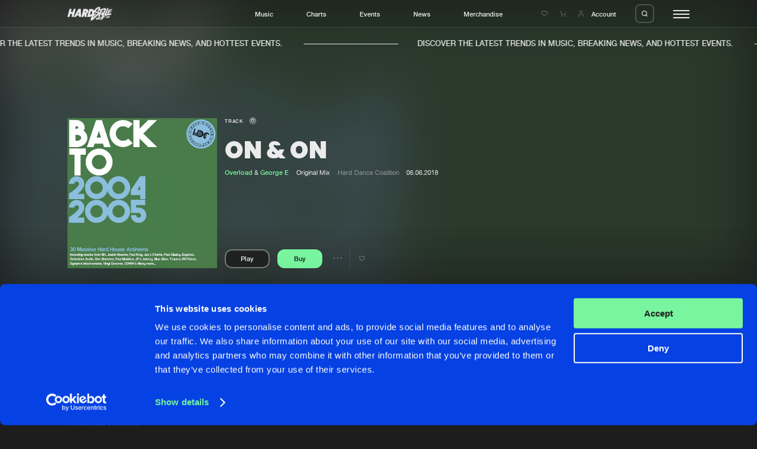

--- FILE ---
content_type: text/html; charset=UTF-8
request_url: https://hardstyle.com/en/tracks/6f4d3829-71ff-4128-bf13-e9ca7f3e748f/on-on
body_size: 10826
content:
<!DOCTYPE html>
<html lang="en" class="stopScroll fade">
    <head>
	<meta charset="UTF-8">
                                    
    <title>On & On (Original Mix) - Overload & George E | Hardstyle.com</title>
<meta name="description" content="" />
<meta property="og:site_name" content="Hardstyle.com" />
<meta property="og:title" content="On & On (Original Mix) - Overload & George E" />
<meta property="og:description" content="" />
<meta property="og:url" content="https://hardstyle.com/en/tracks/6f4d3829-71ff-4128-bf13-e9ca7f3e748f/on-on" />
<meta property="og:image" content="https://hardstyle.com/track_image/000358326/250x250" />
<meta property="og:type" content="hardstylecom:track" />	<meta name="viewport" content="width=device-width, initial-scale=1, user-scalable=no, shrink-to-fit=no">
	<script src="https://code.jquery.com/jquery-3.7.1.min.js" integrity="sha256-/JqT3SQfawRcv/BIHPThkBvs0OEvtFFmqPF/lYI/Cxo=" crossorigin="anonymous"></script>
    <script  src="https://cdnjs.cloudflare.com/ajax/libs/twig.js/1.15.0/twig.min.js"></script>
    <meta name="csrf-token" content="6981ae800caa5" />
    <link rel="apple-touch-icon" sizes="180x180" href="/apple-touch-icon.png">
    <link rel="icon" type="image/png" sizes="32x32" href="/favicon-32x32.png">
    <link rel="icon" type="image/png" sizes="16x16" href="/favicon-16x16.png">
    <link rel="manifest" href="/site.webmanifest">
    <link rel="mask-icon" href="/safari-pinned-tab.svg" color="#0541e2">
    <meta name="msapplication-TileColor" content="#0541e2">
    <meta name="theme-color" content="#0541e2">
    
    <script id="csrfToken">
        $(document).ready(function () {
            $.ajaxSetup({
                headers: {
                    'X-CSRF-TOKEN': $('meta[name="csrf-token"]').attr('content')
                }
            });
        });
    </script>
    <script>
                    var GA_MEASUREMENT_ID = 'G-YBLXCWHTWE';
            </script>
    <script id="Cookiebot" src="https://consent.cookiebot.com/uc.js" data-cbid="58f9802e-f0c0-4cad-9aa2-c47a93659096" data-blockingmode="auto" type="text/javascript"></script>

    <link rel="dns-prefetch" href="https://consentcdn.cookiebot.com/" />
    <link rel="dns-prefetch" href="https://www.googletagmanager.com/" />
    <link rel="dns-prefetch" href="https://ajax.googleapis.com/" />

    

    
    
    
    
    
    
    
    

    
    
    
    
    
    
    
    
    
    
    
    
    
    
    
    
    
    
    
    
    
    

    
    
    

    

    

    
    

    
    
    
    

    

    
    
    
    
    <script type="text/javascript">
        var loginUrl = "/en/account/login";
    </script>
    
                <script async src="https://www.googletagmanager.com/gtag/js?id=G-YBLXCWHTWE"></script>
            <script>
                window.dataLayer = window.dataLayer || [];
                function gtag(){dataLayer.push(arguments);}
                gtag('js', new Date());
                gtag('config', 'G-YBLXCWHTWE', { 'anonymize_ip': true } );
            </script>
    	<script>
	    (function(w,d,s,l,i){
		w[l]=w[l]||[];
		w[l].push({'gtm.start':new Date().getTime(),event:'gtm.js'});
		var f = d.getElementsByTagName(s)[0],j=d.createElement(s),dl=l!='dataLayer'?'&l='+l:'';
		j.async = true;
		j.src = 'https://www.googletagmanager.com/gtm.js?id='+i+dl;
        j.setAttribute('data-cookieconsent', 'ignore');
		f.parentNode.insertBefore(j,f);
	    })
	    (window,document,'script','dataLayer','GTM-WR65D3HW');
	</script>
    <link rel="stylesheet" href="/assets/dynamic/group_libs_e0350f96eff78c8431f68c13c9823bee.css"/><link rel="stylesheet" href="/assets/dynamic/group_default_511b47fa20ac7fe61354f3a74175825f.css"/><link rel="stylesheet" href="/assets/dynamic/group_page_78843ed40a8bdcc2c8932764a7734c8d.css"/><script src="/assets/dynamic/group_libs_964ddb8c294dbf0e706ffdd548a7602c.js" data-cookieconsent=“ignore”></script><script src="/assets/dynamic/group_main_872d6c92f0e847663ed15d4622c1ddee.js" data-cookieconsent=“ignore”></script><script src="/assets/dynamic/group_shop_443f3c0e61a135b058a8263bca69527e.js" data-cookieconsent=“ignore”></script><script src="/assets/dynamic/group_page_d91f8c17f80530675217c95d5594bb37.js" data-cookieconsent=“ignore”></script></head>
    <body>
<noscript><iframe src="https://www.googletagmanager.com/ns.html?id=GTM-WR65D3HW" data-cookieconsent="ignore" height="0" width="0" style="display:none;visibility:hidden"></iframe></noscript>    

<header class="header"><div class="headerBar"><div class="innerWrapper"><div class="contentWrapper"><div class="col"><div class="logo"><a href="/" title=""><svg viewBox="0 0 95.01 28.59"><path class="cls-1" d="m77.82,19.94c-.17.02-.64.09-1.32.2.98-3.47,2.09-7.74,3.81-10.73,1.11-1.94,1.1-3.06.68-3.62,2.12-.79,2.07-2.86-1.5-2.96-4.6-.14-11.54,3.19-11.54,3.19,3.78-6.39-.84-7.68-6.08-3.92-2.61,1.87-4.56,4.06-5.26,5.92-.17-.39-.37-.75-.62-1.09-1.24-1.61-3.18-2.51-5.2-2.42h-4.5l-4.44,16.59h4.5c2.3-.06,4.51-.86,6.31-2.29-1.21,1.5-2.19,3.17-2.9,4.95-1.93,4.82.95,5.6,3.08,4.23,1.74-1.12,10.9-8.87,14.11-13.38-.6,1.39-1.12,2.7-1.44,3.72-1.32,4.12,2.19,3.7,3.11,1.26.7-1.85,3.42-9.32,4.7-12.85,1.74-.46,3.53-.69,5.33-.67.1,0,.2.01.3.01-1,1.32-2.25,4.1-3.52,6.05-1.68,2.58-1.75,1.35-1.12-.34,0,0,1.01-2.72,1.4-3.64s-.82-1.28-3.36,4.12c-2.54,5.4-1.2,7.48,1.85,4.9,0,0-.44,1.75-.92,3.53-2.94.53-6.67,1.25-9.31,1.91-4.74,1.18-5.46,4.29-2.77,3.87,3.71-.38,7.44-.27,11.12.31,2.1.46,2.75-1.57,3.55-4.44.59-.09,1.18-.14,1.77-.16,2.33.16,2.13-2.43.17-2.24m-25.48-7.18v.05c-.32,1.06-.96,1.99-1.83,2.67-.84.68-1.88,1.07-2.96,1.1l2.04-7.58c1.54-.08,2.86,1.12,2.93,2.66.02.38-.04.76-.17,1.11m11.18,1.46c-1.9,1.57-10.14,9.11-10.2,8.32s3.81-4.4,6.5-6.5.56-3.05-2.16-1.51c-.9.51-1.75,1.1-2.54,1.77.78-1.05,1.36-2.23,1.71-3.48v-.05c.16-.53.25-1.07.29-1.62.51.4,1.12.66,1.75.78,4.82,1.04,6.56.74,4.65,2.31m4.53-2.11c-.26-3.09-9.32-1.85-7.95-3.83s6.53-6.53,6.28-5.38c-.68,1.75-1.49,3.44-2.41,5.07-.39.72-.34,1.46,1.04,1.18.64-.13,2.73-.87,5.21-1.59-.6,1.23-1.39,2.87-2.16,4.55m4.13,12.22c-.42.84-6.6.28-6.6-.11,0-.23,3.77-.92,7.12-1.44-.14.53-.31,1.04-.51,1.55"/><path class="cls-1" d="m90.18,5.33c-3.42.88-4.04,1.55-4.2,3.66l-2.21,6.14c-.5.18-1.02.27-1.55.27-.17-.25,3.11-7.59,4.29-11.15s-1.88-3.61-3.84,2.89c0,0-2.8,5.6-3.98,8.21s-.45,4.88,1.62,3.78,5.77-1.62,9.81-2.05,3.53-3.61.62-3.42c-1.33.13-2.64.37-3.93.7l.66-2.16s5.21-.98,6-2.19-4.51-.59-5.02-.5c.1-.46.26-.9.48-1.32.22-.25,4.9-1.01,5.86-2.13s-1.18-1.62-4.6-.74"/><path class="cls-1" d="m88.51,19.18c-.51.69-1.03,1.87-1.13,1.17s-.67-1.66-1.05-.5c-.03.08-.05.17-.08.26-.14.13-.32.19-.51.19-.21-.83-1.05-.6-1.45-.12-.3.36-.51.8-.62,1.26-.35.44-.96,1.16-1.15,1.14-.27-.04.02-1.91.38-2.15.14-.09.18.16.19.38,0,.08.07.15.16.15.04,0,.07-.02.1-.04.46-.5,0-1.93-.97-1.19-1.11.84-1.57,3.95-.23,3.79.61-.12,1.14-.49,1.47-1.02.23,1.09,1.73.83,2.1-1.07.02-.11.04-.21.05-.31.09-.02.18-.05.27-.08-.25,1.15-.39,2.43-.05,2.43.46,0,.81-1.6.81-1.6.21-.75.33,1.33.75.46s.46-1.15.31.08.39,1.15.6.5.6-2.11.94-3.08-.36-1.31-.88-.62m-3.99,2.75c-.29-.08.16-.9.16-.9.46-.66.12.97-.16.9"/><path class="cls-1" d="m80.27,21.46c-.21.19-.27.49-.16.75.2.42.8-.22.71-.7s-.55-.05-.55-.05"/><path class="cls-1" d="m12.99,4.49l-1.62,6.05h-4.05l1.62-6.05h-4.5L0,21.08h4.5l1.62-6.05h4.05l-1.62,6.05h4.5l4.44-16.59h-4.5Z"/><path class="cls-1" d="m23,4.49l-9.39,16.59h4.44l1.46-2.62h4.79l.06,2.62h4.44l-.51-16.59h-5.29Zm-1.46,10.32l2.58-4.64.1,4.64h-2.68Z"/><path class="cls-1" d="m43.99,10.37h0c.87-3.25-1.06-5.88-4.31-5.88h-5.83l-4.44,16.59h4.5l1.29-4.84h.4l1.02,4.84h4.5l-1.04-5.83c1.89-1.06,3.29-2.81,3.9-4.88m-4.5,0c-.23.78-.93,1.33-1.74,1.38h-1.34l.74-2.75h1.34c.34-.02.66.13.86.4.19.28.25.64.15.97"/></g></svg></a></div></div><div class="col"><ul><li class="menuLink"><a href="/en/music" title="Music">Music</a></li><li class="menuLink"><a href="/en/charts" title="Charts">Charts</a></li><li class="menuLink"><a href="/en/events" title="Events">Events</a></li><li class="menuLink"><a href="/en/news" title="News">News</a></li><li class="menuLink"><a target="_blank" href="https://merchandise.hardstyle.com/" title="Merchandise">Merchandise</a></li></ul></div><div class="col"><div class="link"><a href="/en/account/wishlist" title="Wishlist"><i class="icon-like-outline icon"></i></a></div><div class="link cart" data-counter=""><a href="/en/shop/cart" title="Shopping cart"><i class="icon-cart icon"></i><span class="circle"></span></a></div><div class="link account"><a class="accountItem" href="/en/account/login"><i class="icon-user icon"></i><span class="innerText">Account</span></a></div><div class="searchTrigger"><span class="innerLabel"><i class="icon-search"></i></span><span class="innerLabel hover"><i class="icon-close"></i></span></div><div id="hamburger"><div class="bar"></div><div class="bar"></div><div class="bar"></div></div></div></div></div></div><div class="searchBar"><div class="innerSearchBar"><div class="contentWrapper"><div class="innerWrapper"><form id="search" method="get" class="searchForm" action="/en/search" data-swup-form><input name="search" type="text" placeholder="Search hardstyle.com" class="searchField" autocomplete="off"><input type="submit" class="triggerSubmit"><i class="icon-search submitSearchForm"></i></form></div></div></div></div><div class="actionMessages"><div class="notificationMessage message wishlistMessage hideClose"><div class="innerNotification">
        Added to wishlist
    </div></div><div class="notificationMessage message cartMessage hideClose"><div class="innerNotification">
        Added to cart
    </div></div></div><div class="bigMenu"><div class="innerContainer" data-lenis-prevent="true"><div class="contentWrapper"><div class="mainMenu"><div class="cols"><div class="col"><div class="bigMediumTitle">YOUR HOME OF HARDSTYLE</div><div class="textTitle uppercase">Step into the world of Hardstyle.com and discover the latest music, breaking news, and hottest events.&nbsp;</div></div><div class="col"><div class="subCols"><div class="subCol"><div class="menu"><div class="menuTitle">General</div><ul><li class="menuLink"><a href="/en/" title="Home">Home</a></li><li class="menuLink"><a href="/en/music" title="Music">Music</a></li><li class="menuLink"><a href="/en/charts" title="Charts">Charts</a></li><li class="menuLink"><a href="/en/news" title="News">News</a></li><li class="menuLink"><a target="_blank" href="https://merchandise.hardstyle.com/" title="Merchandise">Merchandise</a></li></ul></div><div class="menu"><div class="menuTitle">News</div><ul><li class="menuLink"><a href="/en/news" title="New in">New in</a></li><li class="menuLink"><a target="_self" href="/en/news?page=1&tag=9" title="Interviews">Interviews</a></li><li class="menuLink"><a target="_self" href="/en/news?page=1&tag=8" title="Blog">Blog</a></li></ul></div></div><div class="subCol"><div class="menu"><div class="menuTitle">Music</div><ul><li class="menuLink"><a href="/en/music" title="New releases">New releases</a></li><li class="menuLink"><a href="/en/charts" title="Charts">Charts</a></li><li class="menuLink"><a href="/en/tracks" title="Tracks">Tracks</a></li><li class="menuLink"><a href="/en/albums" title="Albums">Albums</a></li><li class="menuLink"><a href="/en/genres" title="Genres">Genres</a></li></ul></div><div class="menu"><div class="menuTitle">Events</div><ul><li class="menuLink"><a href="/en/events" title="Agenda">Agenda</a></li><li class="menuLink"><a target="_self" href="/en/submit-event" title="Submit event">Submit event</a></li></ul></div></div><div class="subCol"><div class="menu"><div class="menuTitle">Company</div><ul><li class="menuLink"><a href="/en/about" title="About us">About us</a></li><li class="menuLink"><a target="_self" href="/en/faq" title="FAQ">FAQ</a></li><li class="menuLink"><a href="/en/advertising" title="Advertising">Advertising</a></li><li class="menuLink"><a target="_self" href="/en/jobs" title="Jobs">Jobs</a></li><li class="menuLink"><a href="/en/contact" title="Contact">Contact</a></li></ul></div><div class="menu"><div class="menuTitle">Account</div><ul><li class="menuLink"><a href="/en/account/login" title="Login">Login</a></li><li class="menuLink"><a target="_self" href="/en/account/create-account" title="Create account">Create account</a></li><li class="menuLink"><a target="_self" href="/en/account/forgot-password" title="Forgot password">Forgot password</a></li><li class="menuLink"><a href="/en/verify-artist" title="Verify artist">Verify artist</a></li></ul></div></div></div></div></div></div></div><div class="bottomFooterWrapper"><div class="contentWrapper"><div class="bottomFooter"><div class="left"><ul><li class="menuLink"><a href="/en/cookies" title="Cookies">Cookies</a></li><li class="menuLink"><a href="/en/disclaimer" title="Disclaimer">Disclaimer</a></li><li class="menuLink"><a href="/en/privacy-policy" title="Privacy Policy">Privacy Policy</a></li><li class="menuLink"><a href="/en/contact" title="Contact">Contact</a></li><li class="menuLink"><a href="/en/terms-and-conditions" title="Terms &amp; Conditions">Terms & Conditions</a></li></ul></div><div class="right"><div class="crafted text darkGrey"><p>Crafted with passion by <a href="https://dejongensvanboven.nl" target="_blank" rel="noopener">de Jongens van Boven</a></p></div></div></div></div></div></div></div></header>    <div class="marqueeMessage"><div class="innerWrapper"><div class="item"><div class="message textTitle uppercase">
                DISCOVER THE LATEST TRENDS IN MUSIC, BREAKING NEWS, AND HOTTEST EVENTS.&nbsp;
            </div><div class="stripe"></div></div><div class="item"><div class="message textTitle uppercase">
                DISCOVER THE LATEST TRENDS IN MUSIC, BREAKING NEWS, AND HOTTEST EVENTS.&nbsp;
            </div><div class="stripe"></div></div><div class="item"><div class="message textTitle uppercase">
                DISCOVER THE LATEST TRENDS IN MUSIC, BREAKING NEWS, AND HOTTEST EVENTS.&nbsp;
            </div><div class="stripe"></div></div><div class="item"><div class="message textTitle uppercase">
                DISCOVER THE LATEST TRENDS IN MUSIC, BREAKING NEWS, AND HOTTEST EVENTS.&nbsp;
            </div><div class="stripe"></div></div><div class="item"><div class="message textTitle uppercase">
                DISCOVER THE LATEST TRENDS IN MUSIC, BREAKING NEWS, AND HOTTEST EVENTS.&nbsp;
            </div><div class="stripe"></div></div><div class="item"><div class="message textTitle uppercase">
                DISCOVER THE LATEST TRENDS IN MUSIC, BREAKING NEWS, AND HOTTEST EVENTS.&nbsp;
            </div><div class="stripe"></div></div><div class="item"><div class="message textTitle uppercase">
                DISCOVER THE LATEST TRENDS IN MUSIC, BREAKING NEWS, AND HOTTEST EVENTS.&nbsp;
            </div><div class="stripe"></div></div><div class="item"><div class="message textTitle uppercase">
                DISCOVER THE LATEST TRENDS IN MUSIC, BREAKING NEWS, AND HOTTEST EVENTS.&nbsp;
            </div><div class="stripe"></div></div></div></div>    <div class="content">
<div id="pageContainer" class="transition-fade"><div class="blocks" ><div class="innerBlocks"><section class="headerTrackBlock" data-scroll><div class="background" data-scroll><img data-scroll data-scroll-speed="-15" data-scroll-position="top" src="/track_image/000358326/250x250" alt="On &amp; On"></div><div class="innerContent"><div class="contentWrapper"><div class="imageContainer"><div class="image"><img src="/track_image/000358326/500x500" alt="On &amp; On"></div></div><div class="contentContainer"><div class="smallTitle">Track                                            <i class="icon-track" title="Track"></i></div><div class="bigMediumTitle">On &amp; On</div><div class="extraInfo"><div class="innerExtraInfo"><span class="artists"><a class="highlight" href="/en/music?artist=Overload" title="Overload"><span class="innerLink">Overload</span></a> & <a class="highlight" href="/en/music?artist=George E" title="George E"><span class="innerLink">George E</span></a></span><span class="mix">Original Mix</span><a class="link label" href="/en/tracks?label=Hard Dance Coalition" title="Hard Dance Coalition">Hard Dance Coalition</a><span class="date">06.06.2018</span></div></div><div class="options"><span class="playButton textPlayButton"
        data-track-id="6f4d3829-71ff-4128-bf13-e9ca7f3e748f"
        data-track-url="/en/tracks/6f4d3829-71ff-4128-bf13-e9ca7f3e748f/on-on"><span class="innerLabel"><span class="innerText"><span class="text paused">
                    Play
                </span></span></span><span class="innerLabel activeState"><span class="innerText"><span class="text played">
                    Pause
                </span></span></span></span><span class="buttonLinkWrapper"><div class="buyButton longButton" data-id="6f4d3829-71ff-4128-bf13-e9ca7f3e748f" data-action="/en/shop/update-cart" data-type="app\Track"><span class="innerLabel"><span class="innerText">
            Buy
        </span></span><span class="innerLabel activeState"><span class="innerText"><i class="icon-cart"></i><i class="icon-check"></i></span></span></div></span><div class="option"><div class="trackOptions" data-track-id="6f4d3829-71ff-4128-bf13-e9ca7f3e748f"><div class="text"><i class="icon-dots"></i></div><div class="trackOptionsOverlay"><nav class="trackOptionsNav"><ul><li><span class="innerItem hasSubMenu">
                            Share
                            <i class="icon-chevron-right"></i></span><ul class="subMenu"><li><span class="innerLink copyToClipboard" data-clipboard="https://hardstyle.com/en/tracks/6f4d3829-71ff-4128-bf13-e9ca7f3e748f/on-on">Copy link</span></li><li><a href="https://www.facebook.com/sharer/sharer.php?u=hardstyle.com/en/tracks/6f4d3829-71ff-4128-bf13-e9ca7f3e748f/on-on" title="Facebook" class="innerLink" target="_blank">Facebook</a></li><li><a href="https://twitter.com/share?url=https://hardstyle.com/en/tracks/6f4d3829-71ff-4128-bf13-e9ca7f3e748f/on-on" title="X (Twitter)" class="innerLink" target="_blank">X (Twitter)</a></li></ul></li><li><span class="innerItem hasSubMenu">
                        Artists
                        <i class="icon-chevron-right"></i></span><ul class="subMenu" data-lenis-prevent><li><a class="innerLink" href="/en/music?artist=Overload" title="Overload">Overload</a></li><li><a class="innerLink" href="/en/music?artist=George E" title="George E">George E</a></li></ul></li></ul></nav></div></div></div><div class="option"><div class="addToWishList" data-type="app\Track" data-id="6f4d3829-71ff-4128-bf13-e9ca7f3e748f" data-add="/en/account/wishlist/add" data-remove="/en/account/wishlist/remove"><i class="icon-like-outline"></i><i class="icon-like-fill"></i></div></div></div></div></div></div><div class="trackInfo"><div class="contentWrapper"><div class="col"></div><div class="col"><div class="intro"><div class="left"><div class="normalTitle">Tracklist</div></div><div class="right"><div class="prices">Prices from &euro; 1,49</div></div></div><div class="tracks"><div class="track listView triggerAnimInnerMarquees medium"
     data-track-id="6f4d3829-71ff-4128-bf13-e9ca7f3e748f"><div class="trackPoster"><span class="playButton"
        data-track-id="6f4d3829-71ff-4128-bf13-e9ca7f3e748f"
        data-track-url="/en/tracks/6f4d3829-71ff-4128-bf13-e9ca7f3e748f/on-on"><span class="innerLabel"><span class="innerText"><span class="icon paused"><i class="icon-play"></i></span></span></span><span class="innerLabel activeState"><span class="innerText"><span class="icon played"><i class="icon-pause"></i></span></span></span></span><a href="/en/tracks/6f4d3829-71ff-4128-bf13-e9ca7f3e748f/on-on" title="On &amp; On" class="imageWrapper"><span class="image"><span class="innerImage"><img src="/track_image/000358326/250x250" alt="On &amp; On"></span></span></a></div><div class="trackContent"><span class="hoverMarquee"><span class="innerMarquee"><a class="linkTitle trackTitle" href="/en/tracks/6f4d3829-71ff-4128-bf13-e9ca7f3e748f/on-on" title="On &amp; On"><span class="innerLink">On &amp; On</span></a></span></span><span class="hoverMarquee"><span class="innerMarquee"><a class="linkTitle" href="/en/tracks/6f4d3829-71ff-4128-bf13-e9ca7f3e748f/on-on" title="Original Mix">
                                        Original Mix                                    </a></span></span><span class="hoverMarquee pauseOnHover"><span class="innerMarquee"><span class="artists"><a class="highlight" href="/en/music?artist=Overload" title="Overload"><span class="innerLink">Overload</span></a> & <a class="highlight" href="/en/music?artist=George E" title="George E"><span class="innerLink">George E</span></a></span></span></span></div><div class="duration"><i class="icon-track" title="Track"></i><span class="innerDuration">08:18</span></div><div class="label"><a class="link label" href="/en/tracks?label=Hard Dance Coalition" title="Hard Dance Coalition">
                                    Hard Dance Coalition
                                    </a></div><div class="options"><div class="option"><div class="trackOptions" data-track-id="6f4d3829-71ff-4128-bf13-e9ca7f3e748f"><div class="text"><i class="icon-dots"></i></div><div class="trackOptionsOverlay"><nav class="trackOptionsNav"><ul><li><span class="innerItem hasSubMenu">
                            Share
                            <i class="icon-chevron-right"></i></span><ul class="subMenu"><li><span class="innerLink copyToClipboard" data-clipboard="https://hardstyle.com/en/tracks/6f4d3829-71ff-4128-bf13-e9ca7f3e748f/on-on">Copy link</span></li><li><a href="https://www.facebook.com/sharer/sharer.php?u=hardstyle.com/en/tracks/6f4d3829-71ff-4128-bf13-e9ca7f3e748f/on-on" title="Facebook" class="innerLink" target="_blank">Facebook</a></li><li><a href="https://twitter.com/share?url=https://hardstyle.com/en/tracks/6f4d3829-71ff-4128-bf13-e9ca7f3e748f/on-on" title="X (Twitter)" class="innerLink" target="_blank">X (Twitter)</a></li></ul></li><li><span class="innerItem hasSubMenu">
                        Artists
                        <i class="icon-chevron-right"></i></span><ul class="subMenu" data-lenis-prevent><li><a class="innerLink" href="/en/music?artist=Overload" title="Overload">Overload</a></li><li><a class="innerLink" href="/en/music?artist=George E" title="George E">George E</a></li></ul></li></ul></nav></div></div></div><div class="option"><div class="addToWishList" data-type="app\Track" data-id="6f4d3829-71ff-4128-bf13-e9ca7f3e748f" data-add="/en/account/wishlist/add" data-remove="/en/account/wishlist/remove"><i class="icon-like-outline"></i><i class="icon-like-fill"></i></div></div><div class="option buttonLinkWrapper"><div class="buyButton" data-id="6f4d3829-71ff-4128-bf13-e9ca7f3e748f" data-action="/en/shop/update-cart" data-type="app\Track"><span class="innerLabel"><span class="innerText">
            Buy
        </span></span><span class="innerLabel activeState"><span class="innerText"><i class="icon-cart"></i><i class="icon-check"></i></span></span></div></div></div></div></div></div></div></div></section><script type="application/ld+json">
{
    "@context": "https://schema.org",
    "@type": "MusicRelease",
    "musicReleaseFormat": "https://schema.org/DigitalFormat",
    "byArtist": [
                {
            "@type": "MusicGroup",
            "name": "Overload"
        },                {
            "@type": "MusicGroup",
            "name": "George E"
        }            ],
    "recordLabel": {
        "@type": "Organization",
        "name": "Hard Dance Coalition"
    },
    "genre": "Hard Dance",
    "catalogNumber": "HBCBT0405",
    "audio": "https://hardstyle.com/track_preview/335/6f4d3829-71ff-4128-bf13-e9ca7f3e748f",
    "isrcCode": "GBKQU1858439",
    "duration": "PT08M18S",
    "name": "On &amp; On",
    "url": "https://hardstyle.com/en/tracks/6f4d3829-71ff-4128-bf13-e9ca7f3e748f/on-on",
    "image": "https://hardstyle.com/track_image/000358326/250x250"
}
</script><script type="application/ld+json">
{
    "@context": "https://schema.org",
    "@type": "MusicRecording",
    "name": "On &amp; On",
    "byArtist": [
                {
            "@type": "MusicGroup",
            "name": "Overload"
        },                {
            "@type": "MusicGroup",
            "name": "George E"
        }            ],
    "url": "https://hardstyle.com/en/tracks/6f4d3829-71ff-4128-bf13-e9ca7f3e748f/on-on",
    "image": "https://hardstyle.com/track_image/000358326/250x250",
    "audio": "https://hardstyle.com/track_preview/335/6f4d3829-71ff-4128-bf13-e9ca7f3e748f",
    "duration": "PT08M18S",
    "genre": "Hard Dance",
    "datePublished": "2018-06-06T00:00:00+02:00",
    "dateModified": "2023-12-20T19:29:10+01:00",
    "recordLabel": {
        "@type": "Organization",
        "name": "Hard Dance Coalition"
    }
}
</script><section class="trackBySelectBlock" data-scroll><div class="contentWrapper"><div class="intro"><div class="left"><h2 class="normalTitle">Related tracks</h2></div><div class="right"><div class="navigator"><div class="prev sliderButton disabled"><i class="icon-arrow-left"></i></div><div class="next sliderButton"><i class="icon-arrow-right"></i></div></div></div></div><div class="tracks"><div class="container slider" data-slider=".slide" data-fullwidth-slider="true"><div class="trackSlider slidesContainer"><div class="slide"><div class="track blockView triggerAnimInnerMarquees trackView" data-track-id="d06ff002-30cd-4d89-af7a-375bbf3a760e"><div class="trackPoster"><span class="playButton"
        data-track-id="d06ff002-30cd-4d89-af7a-375bbf3a760e"
        data-track-url="/en/tracks/d06ff002-30cd-4d89-af7a-375bbf3a760e/nights-like-this"><span class="innerLabel"><span class="innerText"><span class="icon paused"><i class="icon-play"></i></span></span></span><span class="innerLabel activeState"><span class="innerText"><span class="icon played"><i class="icon-pause"></i></span></span></span></span><a href="/en/tracks/d06ff002-30cd-4d89-af7a-375bbf3a760e/nights-like-this" title="Nights Like This" class="imageWrapper"><span class="image"><span class="innerImage"><img src="/track_image/d06ff002-30cd-4d89-af7a-375bbf3a760e/250x250/335" alt="Nights Like This"></span></span><span class="typeIcon"><i class="icon-track" title="Track"></i></span></a></div><div class="trackContent"><span class="hoverMarquee"><span class="innerMarquee"><a class="linkTitle trackTitle" href="/en/tracks/d06ff002-30cd-4d89-af7a-375bbf3a760e/nights-like-this" title="Nights Like This"><span class="innerLink">Nights Like This</span></a></span></span><span class="hoverMarquee"><span class="innerMarquee"><a class="linkTitle" href="/en/tracks/d06ff002-30cd-4d89-af7a-375bbf3a760e/nights-like-this" title="Original Mix">
                    Original Mix                </a></span></span><span class="hoverMarquee pauseOnHover"><span class="innerMarquee"><span class="artists"><a class="highlight" href="/en/music?artist=DJ OGGY" title="DJ OGGY"><span class="innerLink">DJ OGGY</span></a></span></span></span></div><div class="options"><div class="option"><div class="trackOptions" data-track-id="d06ff002-30cd-4d89-af7a-375bbf3a760e"><div class="text"><i class="icon-dots"></i></div><div class="trackOptionsOverlay"><nav class="trackOptionsNav"><ul><li><span class="innerItem hasSubMenu">
                            Share
                            <i class="icon-chevron-right"></i></span><ul class="subMenu"><li><span class="innerLink copyToClipboard" data-clipboard="https://hardstyle.com/en/tracks/d06ff002-30cd-4d89-af7a-375bbf3a760e/nights-like-this">Copy link</span></li><li><a href="https://www.facebook.com/sharer/sharer.php?u=hardstyle.com/en/tracks/d06ff002-30cd-4d89-af7a-375bbf3a760e/nights-like-this" title="Facebook" class="innerLink" target="_blank">Facebook</a></li><li><a href="https://twitter.com/share?url=https://hardstyle.com/en/tracks/d06ff002-30cd-4d89-af7a-375bbf3a760e/nights-like-this" title="X (Twitter)" class="innerLink" target="_blank">X (Twitter)</a></li></ul></li><li><span class="innerItem hasSubMenu">
                        Artists
                        <i class="icon-chevron-right"></i></span><ul class="subMenu" data-lenis-prevent><li><a class="innerLink" href="/en/music?artist=DJ OGGY" title="DJ OGGY">DJ OGGY</a></li></ul></li></ul></nav></div></div></div><div class="option"><div class="addToWishList" data-type="app\Track" data-id="d06ff002-30cd-4d89-af7a-375bbf3a760e" data-add="/en/account/wishlist/add" data-remove="/en/account/wishlist/remove"><i class="icon-like-outline"></i><i class="icon-like-fill"></i></div></div><div class="option buttonLinkWrapper"><div class="buyButton" data-id="d06ff002-30cd-4d89-af7a-375bbf3a760e" data-action="/en/shop/update-cart" data-type="app\Track"><span class="innerLabel"><span class="innerText">
            Buy
        </span></span><span class="innerLabel activeState"><span class="innerText"><i class="icon-cart"></i><i class="icon-check"></i></span></span></div></div></div></div></div><div class="slide"><div class="track blockView triggerAnimInnerMarquees trackView" data-track-id="bc0247f0-af3c-42c9-acec-8586fcb0639c"><div class="trackPoster"><span class="playButton"
        data-track-id="bc0247f0-af3c-42c9-acec-8586fcb0639c"
        data-track-url="/en/tracks/bc0247f0-af3c-42c9-acec-8586fcb0639c/nights-like-this"><span class="innerLabel"><span class="innerText"><span class="icon paused"><i class="icon-play"></i></span></span></span><span class="innerLabel activeState"><span class="innerText"><span class="icon played"><i class="icon-pause"></i></span></span></span></span><a href="/en/tracks/bc0247f0-af3c-42c9-acec-8586fcb0639c/nights-like-this" title="Nights Like This" class="imageWrapper"><span class="image"><span class="innerImage"><img src="/track_image/bc0247f0-af3c-42c9-acec-8586fcb0639c/250x250/335" alt="Nights Like This"></span></span><span class="typeIcon"><i class="icon-track" title="Track"></i></span></a></div><div class="trackContent"><span class="hoverMarquee"><span class="innerMarquee"><a class="linkTitle trackTitle" href="/en/tracks/bc0247f0-af3c-42c9-acec-8586fcb0639c/nights-like-this" title="Nights Like This"><span class="innerLink">Nights Like This</span></a></span></span><span class="hoverMarquee"><span class="innerMarquee"><a class="linkTitle" href="/en/tracks/bc0247f0-af3c-42c9-acec-8586fcb0639c/nights-like-this" title="Radio Edit">
                    Radio Edit                </a></span></span><span class="hoverMarquee pauseOnHover"><span class="innerMarquee"><span class="artists"><a class="highlight" href="/en/music?artist=DJ OGGY" title="DJ OGGY"><span class="innerLink">DJ OGGY</span></a></span></span></span></div><div class="options"><div class="option"><div class="trackOptions" data-track-id="bc0247f0-af3c-42c9-acec-8586fcb0639c"><div class="text"><i class="icon-dots"></i></div><div class="trackOptionsOverlay"><nav class="trackOptionsNav"><ul><li><span class="innerItem hasSubMenu">
                            Share
                            <i class="icon-chevron-right"></i></span><ul class="subMenu"><li><span class="innerLink copyToClipboard" data-clipboard="https://hardstyle.com/en/tracks/bc0247f0-af3c-42c9-acec-8586fcb0639c/nights-like-this">Copy link</span></li><li><a href="https://www.facebook.com/sharer/sharer.php?u=hardstyle.com/en/tracks/bc0247f0-af3c-42c9-acec-8586fcb0639c/nights-like-this" title="Facebook" class="innerLink" target="_blank">Facebook</a></li><li><a href="https://twitter.com/share?url=https://hardstyle.com/en/tracks/bc0247f0-af3c-42c9-acec-8586fcb0639c/nights-like-this" title="X (Twitter)" class="innerLink" target="_blank">X (Twitter)</a></li></ul></li><li><span class="innerItem hasSubMenu">
                        Artists
                        <i class="icon-chevron-right"></i></span><ul class="subMenu" data-lenis-prevent><li><a class="innerLink" href="/en/music?artist=DJ OGGY" title="DJ OGGY">DJ OGGY</a></li></ul></li></ul></nav></div></div></div><div class="option"><div class="addToWishList" data-type="app\Track" data-id="bc0247f0-af3c-42c9-acec-8586fcb0639c" data-add="/en/account/wishlist/add" data-remove="/en/account/wishlist/remove"><i class="icon-like-outline"></i><i class="icon-like-fill"></i></div></div><div class="option buttonLinkWrapper"><div class="buyButton" data-id="bc0247f0-af3c-42c9-acec-8586fcb0639c" data-action="/en/shop/update-cart" data-type="app\Track"><span class="innerLabel"><span class="innerText">
            Buy
        </span></span><span class="innerLabel activeState"><span class="innerText"><i class="icon-cart"></i><i class="icon-check"></i></span></span></div></div></div></div></div><div class="slide"><div class="track blockView triggerAnimInnerMarquees trackView" data-track-id="bd06248b-7eca-4249-87cc-d70d909d79eb"><div class="trackPoster"><span class="playButton"
        data-track-id="bd06248b-7eca-4249-87cc-d70d909d79eb"
        data-track-url="/en/tracks/bd06248b-7eca-4249-87cc-d70d909d79eb/the-sonia"><span class="innerLabel"><span class="innerText"><span class="icon paused"><i class="icon-play"></i></span></span></span><span class="innerLabel activeState"><span class="innerText"><span class="icon played"><i class="icon-pause"></i></span></span></span></span><a href="/en/tracks/bd06248b-7eca-4249-87cc-d70d909d79eb/the-sonia" title="The Sonia" class="imageWrapper"><span class="image"><span class="innerImage"><img src="/track_image/bd06248b-7eca-4249-87cc-d70d909d79eb/250x250/375" alt="The Sonia"></span></span><span class="typeIcon"><i class="icon-track" title="Track"></i></span></a></div><div class="trackContent"><span class="hoverMarquee"><span class="innerMarquee"><a class="linkTitle trackTitle" href="/en/tracks/bd06248b-7eca-4249-87cc-d70d909d79eb/the-sonia" title="The Sonia"><span class="innerLink">The Sonia</span></a></span></span><span class="hoverMarquee"><span class="innerMarquee"><a class="linkTitle" href="/en/tracks/bd06248b-7eca-4249-87cc-d70d909d79eb/the-sonia" title=""></a></span></span><span class="hoverMarquee pauseOnHover"><span class="innerMarquee"><span class="artists"><a class="highlight" href="/en/music?artist=Samaz" title="Samaz"><span class="innerLink">Samaz</span></a></span></span></span></div><div class="options"><div class="option"><div class="trackOptions" data-track-id="bd06248b-7eca-4249-87cc-d70d909d79eb"><div class="text"><i class="icon-dots"></i></div><div class="trackOptionsOverlay"><nav class="trackOptionsNav"><ul><li><span class="innerItem hasSubMenu">
                            Share
                            <i class="icon-chevron-right"></i></span><ul class="subMenu"><li><span class="innerLink copyToClipboard" data-clipboard="https://hardstyle.com/en/tracks/bd06248b-7eca-4249-87cc-d70d909d79eb/the-sonia">Copy link</span></li><li><a href="https://www.facebook.com/sharer/sharer.php?u=hardstyle.com/en/tracks/bd06248b-7eca-4249-87cc-d70d909d79eb/the-sonia" title="Facebook" class="innerLink" target="_blank">Facebook</a></li><li><a href="https://twitter.com/share?url=https://hardstyle.com/en/tracks/bd06248b-7eca-4249-87cc-d70d909d79eb/the-sonia" title="X (Twitter)" class="innerLink" target="_blank">X (Twitter)</a></li></ul></li><li><span class="innerItem hasSubMenu">
                        Artists
                        <i class="icon-chevron-right"></i></span><ul class="subMenu" data-lenis-prevent><li><a class="innerLink" href="/en/music?artist=Samaz" title="Samaz">Samaz</a></li></ul></li></ul></nav></div></div></div><div class="option"><div class="addToWishList" data-type="app\Track" data-id="bd06248b-7eca-4249-87cc-d70d909d79eb" data-add="/en/account/wishlist/add" data-remove="/en/account/wishlist/remove"><i class="icon-like-outline"></i><i class="icon-like-fill"></i></div></div><div class="option buttonLinkWrapper"><div class="buyButton" data-id="bd06248b-7eca-4249-87cc-d70d909d79eb" data-action="/en/shop/update-cart" data-type="app\Track"><span class="innerLabel"><span class="innerText">
            Buy
        </span></span><span class="innerLabel activeState"><span class="innerText"><i class="icon-cart"></i><i class="icon-check"></i></span></span></div></div></div></div></div><div class="slide"><div class="track blockView triggerAnimInnerMarquees trackView" data-track-id="2c55378f-d148-42f4-a10d-99041c5ea414"><div class="trackPoster"><span class="playButton"
        data-track-id="2c55378f-d148-42f4-a10d-99041c5ea414"
        data-track-url="/en/tracks/2c55378f-d148-42f4-a10d-99041c5ea414/feel-the-moment"><span class="innerLabel"><span class="innerText"><span class="icon paused"><i class="icon-play"></i></span></span></span><span class="innerLabel activeState"><span class="innerText"><span class="icon played"><i class="icon-pause"></i></span></span></span></span><a href="/en/tracks/2c55378f-d148-42f4-a10d-99041c5ea414/feel-the-moment" title="Feel The Moment" class="imageWrapper"><span class="image"><span class="innerImage"><img src="/track_image/2c55378f-d148-42f4-a10d-99041c5ea414/250x250/335" alt="Feel The Moment"></span></span><span class="typeIcon"><i class="icon-track" title="Track"></i></span></a></div><div class="trackContent"><span class="hoverMarquee"><span class="innerMarquee"><a class="linkTitle trackTitle" href="/en/tracks/2c55378f-d148-42f4-a10d-99041c5ea414/feel-the-moment" title="Feel The Moment"><span class="innerLink">Feel The Moment</span></a></span></span><span class="hoverMarquee"><span class="innerMarquee"><a class="linkTitle" href="/en/tracks/2c55378f-d148-42f4-a10d-99041c5ea414/feel-the-moment" title="Original Mix">
                    Original Mix                </a></span></span><span class="hoverMarquee pauseOnHover"><span class="innerMarquee"><span class="artists"><a class="highlight" href="/en/music?artist=Dj Neo" title="Dj Neo"><span class="innerLink">Dj Neo</span></a> & <a class="highlight" href="/en/music?artist=DJ Morky" title="DJ Morky"><span class="innerLink">DJ Morky</span></a></span></span></span></div><div class="options"><div class="option"><div class="trackOptions" data-track-id="2c55378f-d148-42f4-a10d-99041c5ea414"><div class="text"><i class="icon-dots"></i></div><div class="trackOptionsOverlay"><nav class="trackOptionsNav"><ul><li><span class="innerItem hasSubMenu">
                            Share
                            <i class="icon-chevron-right"></i></span><ul class="subMenu"><li><span class="innerLink copyToClipboard" data-clipboard="https://hardstyle.com/en/tracks/2c55378f-d148-42f4-a10d-99041c5ea414/feel-the-moment">Copy link</span></li><li><a href="https://www.facebook.com/sharer/sharer.php?u=hardstyle.com/en/tracks/2c55378f-d148-42f4-a10d-99041c5ea414/feel-the-moment" title="Facebook" class="innerLink" target="_blank">Facebook</a></li><li><a href="https://twitter.com/share?url=https://hardstyle.com/en/tracks/2c55378f-d148-42f4-a10d-99041c5ea414/feel-the-moment" title="X (Twitter)" class="innerLink" target="_blank">X (Twitter)</a></li></ul></li><li><span class="innerItem hasSubMenu">
                        Artists
                        <i class="icon-chevron-right"></i></span><ul class="subMenu" data-lenis-prevent><li><a class="innerLink" href="/en/music?artist=Dj Neo" title="Dj Neo">Dj Neo</a></li><li><a class="innerLink" href="/en/music?artist=DJ Morky" title="DJ Morky">DJ Morky</a></li></ul></li></ul></nav></div></div></div><div class="option"><div class="addToWishList" data-type="app\Track" data-id="2c55378f-d148-42f4-a10d-99041c5ea414" data-add="/en/account/wishlist/add" data-remove="/en/account/wishlist/remove"><i class="icon-like-outline"></i><i class="icon-like-fill"></i></div></div><div class="option buttonLinkWrapper"><div class="buyButton" data-id="2c55378f-d148-42f4-a10d-99041c5ea414" data-action="/en/shop/update-cart" data-type="app\Track"><span class="innerLabel"><span class="innerText">
            Buy
        </span></span><span class="innerLabel activeState"><span class="innerText"><i class="icon-cart"></i><i class="icon-check"></i></span></span></div></div></div></div></div><div class="slide"><div class="track blockView triggerAnimInnerMarquees trackView" data-track-id="7b98862d-6be2-4a0d-ae71-de64edd89ee0"><div class="trackPoster"><span class="playButton"
        data-track-id="7b98862d-6be2-4a0d-ae71-de64edd89ee0"
        data-track-url="/en/tracks/7b98862d-6be2-4a0d-ae71-de64edd89ee0/turn-the-lights-off"><span class="innerLabel"><span class="innerText"><span class="icon paused"><i class="icon-play"></i></span></span></span><span class="innerLabel activeState"><span class="innerText"><span class="icon played"><i class="icon-pause"></i></span></span></span></span><a href="/en/tracks/7b98862d-6be2-4a0d-ae71-de64edd89ee0/turn-the-lights-off" title="Turn The Lights Off" class="imageWrapper"><span class="image"><span class="innerImage"><img src="/track_image/7b98862d-6be2-4a0d-ae71-de64edd89ee0/250x250/335" alt="Turn The Lights Off"></span></span><span class="typeIcon"><i class="icon-track" title="Track"></i></span></a></div><div class="trackContent"><span class="hoverMarquee"><span class="innerMarquee"><a class="linkTitle trackTitle" href="/en/tracks/7b98862d-6be2-4a0d-ae71-de64edd89ee0/turn-the-lights-off" title="Turn The Lights Off"><span class="innerLink">Turn The Lights Off</span></a></span></span><span class="hoverMarquee"><span class="innerMarquee"><a class="linkTitle" href="/en/tracks/7b98862d-6be2-4a0d-ae71-de64edd89ee0/turn-the-lights-off" title="Poky Mix">
                    Poky Mix                </a></span></span><span class="hoverMarquee pauseOnHover"><span class="innerMarquee"><span class="artists"><a class="highlight" href="/en/music?artist=Jenny Dj" title="Jenny Dj"><span class="innerLink">Jenny Dj</span></a></span></span></span></div><div class="options"><div class="option"><div class="trackOptions" data-track-id="7b98862d-6be2-4a0d-ae71-de64edd89ee0"><div class="text"><i class="icon-dots"></i></div><div class="trackOptionsOverlay"><nav class="trackOptionsNav"><ul><li><span class="innerItem hasSubMenu">
                            Share
                            <i class="icon-chevron-right"></i></span><ul class="subMenu"><li><span class="innerLink copyToClipboard" data-clipboard="https://hardstyle.com/en/tracks/7b98862d-6be2-4a0d-ae71-de64edd89ee0/turn-the-lights-off">Copy link</span></li><li><a href="https://www.facebook.com/sharer/sharer.php?u=hardstyle.com/en/tracks/7b98862d-6be2-4a0d-ae71-de64edd89ee0/turn-the-lights-off" title="Facebook" class="innerLink" target="_blank">Facebook</a></li><li><a href="https://twitter.com/share?url=https://hardstyle.com/en/tracks/7b98862d-6be2-4a0d-ae71-de64edd89ee0/turn-the-lights-off" title="X (Twitter)" class="innerLink" target="_blank">X (Twitter)</a></li></ul></li><li><span class="innerItem hasSubMenu">
                        Artists
                        <i class="icon-chevron-right"></i></span><ul class="subMenu" data-lenis-prevent><li><a class="innerLink" href="/en/music?artist=Jenny Dj" title="Jenny Dj">Jenny Dj</a></li></ul></li></ul></nav></div></div></div><div class="option"><div class="addToWishList" data-type="app\Track" data-id="7b98862d-6be2-4a0d-ae71-de64edd89ee0" data-add="/en/account/wishlist/add" data-remove="/en/account/wishlist/remove"><i class="icon-like-outline"></i><i class="icon-like-fill"></i></div></div><div class="option buttonLinkWrapper"><div class="buyButton" data-id="7b98862d-6be2-4a0d-ae71-de64edd89ee0" data-action="/en/shop/update-cart" data-type="app\Track"><span class="innerLabel"><span class="innerText">
            Buy
        </span></span><span class="innerLabel activeState"><span class="innerText"><i class="icon-cart"></i><i class="icon-check"></i></span></span></div></div></div></div></div><div class="slide"><div class="track blockView triggerAnimInnerMarquees trackView" data-track-id="94ccf90c-f963-4775-b1da-45ba29500648"><div class="trackPoster"><span class="playButton"
        data-track-id="94ccf90c-f963-4775-b1da-45ba29500648"
        data-track-url="/en/tracks/94ccf90c-f963-4775-b1da-45ba29500648/air-i-breath"><span class="innerLabel"><span class="innerText"><span class="icon paused"><i class="icon-play"></i></span></span></span><span class="innerLabel activeState"><span class="innerText"><span class="icon played"><i class="icon-pause"></i></span></span></span></span><a href="/en/tracks/94ccf90c-f963-4775-b1da-45ba29500648/air-i-breath" title="Air I Breath" class="imageWrapper"><span class="image"><span class="innerImage"><img src="/track_image/94ccf90c-f963-4775-b1da-45ba29500648/250x250/335" alt="Air I Breath"></span></span><span class="typeIcon"><i class="icon-track" title="Track"></i></span></a></div><div class="trackContent"><span class="hoverMarquee"><span class="innerMarquee"><a class="linkTitle trackTitle" href="/en/tracks/94ccf90c-f963-4775-b1da-45ba29500648/air-i-breath" title="Air I Breath"><span class="innerLink">Air I Breath</span></a></span></span><span class="hoverMarquee"><span class="innerMarquee"><a class="linkTitle" href="/en/tracks/94ccf90c-f963-4775-b1da-45ba29500648/air-i-breath" title="Original Mix">
                    Original Mix                </a></span></span><span class="hoverMarquee pauseOnHover"><span class="innerMarquee"><span class="artists"><a class="highlight" href="/en/music?artist=Big Ric" title="Big Ric"><span class="innerLink">Big Ric</span></a></span></span></span></div><div class="options"><div class="option"><div class="trackOptions" data-track-id="94ccf90c-f963-4775-b1da-45ba29500648"><div class="text"><i class="icon-dots"></i></div><div class="trackOptionsOverlay"><nav class="trackOptionsNav"><ul><li><span class="innerItem hasSubMenu">
                            Share
                            <i class="icon-chevron-right"></i></span><ul class="subMenu"><li><span class="innerLink copyToClipboard" data-clipboard="https://hardstyle.com/en/tracks/94ccf90c-f963-4775-b1da-45ba29500648/air-i-breath">Copy link</span></li><li><a href="https://www.facebook.com/sharer/sharer.php?u=hardstyle.com/en/tracks/94ccf90c-f963-4775-b1da-45ba29500648/air-i-breath" title="Facebook" class="innerLink" target="_blank">Facebook</a></li><li><a href="https://twitter.com/share?url=https://hardstyle.com/en/tracks/94ccf90c-f963-4775-b1da-45ba29500648/air-i-breath" title="X (Twitter)" class="innerLink" target="_blank">X (Twitter)</a></li></ul></li><li><span class="innerItem hasSubMenu">
                        Artists
                        <i class="icon-chevron-right"></i></span><ul class="subMenu" data-lenis-prevent><li><a class="innerLink" href="/en/music?artist=Big Ric" title="Big Ric">Big Ric</a></li></ul></li></ul></nav></div></div></div><div class="option"><div class="addToWishList" data-type="app\Track" data-id="94ccf90c-f963-4775-b1da-45ba29500648" data-add="/en/account/wishlist/add" data-remove="/en/account/wishlist/remove"><i class="icon-like-outline"></i><i class="icon-like-fill"></i></div></div><div class="option buttonLinkWrapper"><div class="buyButton" data-id="94ccf90c-f963-4775-b1da-45ba29500648" data-action="/en/shop/update-cart" data-type="app\Track"><span class="innerLabel"><span class="innerText">
            Buy
        </span></span><span class="innerLabel activeState"><span class="innerText"><i class="icon-cart"></i><i class="icon-check"></i></span></span></div></div></div></div></div></div></div></div><div class="buttons"><a href="/en/tracks" title="Check all releases" class="fullWidthLink"><span class="labelWrapper"><span class="innerLabel"><span class="lineLabel">Check all releases <i class="icon-arrow-right-top"></i></span></span></span><span class="labelWrapper hover"><span class="innerLabel"><span class="lineLabel">Check all releases <i class="icon-arrow-right-top"></i></span></span></span></a></div></div></section><div class="blockContainer grey"><section class="newsBlock" data-scroll><div class="contentWrapper"><div class="newsOverview"><div class="intro"><h2 class="normalTitle">Check out the news</h2></div><div class="newsWrapper blockViewWrapper"><div class="newsBlocks"><a class="newsBlockItem" href="/en/news/d-block-en-s-te-fan-unveil-apex-ost-the-next-dimension" title="D-Block &amp; S-te-Fan unveil APEX OST 'The Next Dimension'"><span class="imageWrapper"><span class="image"><picture ><source srcset="/thumbs/600x0/@0.5x0.5/gfx/news/2026/januari/DBSTF-Apex-7.jpg 600w"
                sizes="600px"><img data-src="/thumbs/600x0/@0.5x0.5/gfx/news/2026/januari/DBSTF-Apex-7.jpg" width="600" height="0" alt="D-Block &amp;amp; S-te-Fan unveil APEX OST &#039;The Next Dimension&#039;" class="lazy"/></picture></span><span class="arrowButton"><span class="innerLabel"><i class="icon-arrow-right-top"></i></span><span class="innerLabel hover"><i class="icon-arrow-right-top"></i></span></span></span><span class="date">30.01.2026</span><span class="mediumTitle">D-Block &amp; S-te-Fan unveil APEX OST 'The Next Dimension'</span><span class="tags"><span class="tag" data-id="1">#News</span><span class="tag" data-id="2">#Hardstyle</span></span></a><a class="newsBlockItem" href="/en/news/rebirth-festival-experiences-through-the-eyes-of-the-visitors" title="REBiRTH Festival experiences through the eyes of the visitors"><span class="imageWrapper"><span class="image"><picture ><source srcset="/thumbs/600x0/@0.5x0.5/gfx/news/2026/januari/250413-152722-REBiRTH_EDMKEVIN-R51_4142-HR.jpg 600w"
                sizes="600px"><img data-src="/thumbs/600x0/@0.5x0.5/gfx/news/2026/januari/250413-152722-REBiRTH_EDMKEVIN-R51_4142-HR.jpg" width="600" height="0" alt="REBiRTH Festival experiences through the eyes of the visitors" class="lazy"/></picture></span><span class="arrowButton"><span class="innerLabel"><i class="icon-arrow-right-top"></i></span><span class="innerLabel hover"><i class="icon-arrow-right-top"></i></span></span></span><span class="date">28.01.2026</span><span class="mediumTitle">REBiRTH Festival experiences through the eyes of the visitors</span><span class="tags"><span class="tag" data-id="1">#News</span><span class="tag" data-id="2">#Hardstyle</span></span></a><a class="newsBlockItem" href="/en/news/this-week-s-hardstyle-releases-week-5" title="This week's hardstyle releases [week 5]"><span class="imageWrapper"><span class="image"><picture ><source srcset="/thumbs/600x0/@0.5x0.5/gfx/586697286_18546063715005812_256583702055276635_n.jpg 600w"
                sizes="600px"><img data-src="/thumbs/600x0/@0.5x0.5/gfx/586697286_18546063715005812_256583702055276635_n.jpg" width="600" height="0" alt="This week&#039;s hardstyle releases [week 5]" class="lazy"/></picture></span><span class="arrowButton"><span class="innerLabel"><i class="icon-arrow-right-top"></i></span><span class="innerLabel hover"><i class="icon-arrow-right-top"></i></span></span></span><span class="date"><span class="premiumLabel">Premium</span>27.01.2026</span><span class="mediumTitle">This week's hardstyle releases [week 5]</span><span class="tags"><span class="tag" data-id="2">#Hardstyle</span><span class="tag" data-id="10">#Music</span></span></a><a class="newsBlockItem" href="/en/news/titans-first-release-after-his-comeback-is-here-awaken-the-titan" title="Titan&rsquo;s first release after his comeback is here: &lsquo;AWAKEN THE TITAN&rsquo;"><span class="imageWrapper"><span class="image"><picture ><source srcset="/thumbs/600x0/@0.5x0.5/gfx/news/2026/januari/LIVESHOW%2010.jpg 600w"
                sizes="600px"><img data-src="/thumbs/600x0/@0.5x0.5/gfx/news/2026/januari/LIVESHOW%2010.jpg" width="600" height="0" alt="Titan&amp;rsquo;s first release after his comeback is here: &amp;lsquo;AWAKEN THE TITAN&amp;rsquo;" class="lazy"/></picture></span><span class="arrowButton"><span class="innerLabel"><i class="icon-arrow-right-top"></i></span><span class="innerLabel hover"><i class="icon-arrow-right-top"></i></span></span></span><span class="date">23.01.2026</span><span class="mediumTitle">Titan&rsquo;s first release after his comeback is here: &lsquo;AWAKEN THE TITAN&rsquo;</span><span class="tags"><span class="tag" data-id="1">#News</span><span class="tag" data-id="2">#Hardstyle</span></span></a></div></div><div class="newsWrapper newsListWrapper"><div class="newsList "><a class="newsListItem" href="/en/news/wolv-is-back-with-a-new-release-our-last-hope-together-with-ravewalker" title="Wolv is back with a new release: &lsquo;Our Last Hope&rsquo;, together with RAVEWALKER"><span class="innerLabel"><span class="date">23.01.2026</span><span class="newsTitle normalSmallTitle">Wolv is back with a new release: &lsquo;Our Last Hope&rsquo;, together with RAVEWALKER</span><span class="tags"><span class="tag" data-id="1">#News</span><span class="tag" data-id="2">#Hardstyle</span></span></span></a><a class="newsListItem" href="/en/news/this-week-s-hardstyle-releases-week-4" title="This week's hardstyle releases [week 4]"><span class="innerLabel"><span class="date"><span class="premiumLabel">Premium</span>20.01.2026</span><span class="newsTitle normalSmallTitle"><span class="premiumLabel">Premium</span>This week's hardstyle releases [week 4]</span><span class="tags"><span class="tag" data-id="2">#Hardstyle</span><span class="tag" data-id="10">#Music</span></span></span></a><a class="newsListItem" href="/en/news/bass-modulators-en-demi-kanon-release-back-2-euphoria" title="Bass Modulators &amp; Demi Kanon release &lsquo;Back 2 Euphoria'"><span class="innerLabel"><span class="date">16.01.2026</span><span class="newsTitle normalSmallTitle">Bass Modulators &amp; Demi Kanon release &lsquo;Back 2 Euphoria'</span><span class="tags"><span class="tag" data-id="1">#News</span><span class="tag" data-id="2">#Hardstyle</span></span></span></a><a class="newsListItem" href="/en/news/b2s-launches-b2s-on-demand-as-part-of-their-25-year-anniversary-celebration" title="B2S launches &lsquo;B2S ON DEMAND&rsquo; as part of their 25-year anniversary celebration"><span class="innerLabel"><span class="date">13.01.2026</span><span class="newsTitle normalSmallTitle">B2S launches &lsquo;B2S ON DEMAND&rsquo; as part of their 25-year anniversary celebration</span><span class="tags"><span class="tag" data-id="1">#News</span><span class="tag" data-id="2">#Hardstyle</span></span></span></a><a class="newsListItem" href="/en/news/this-week-s-hardstyle-releases-week-3" title="This week's hardstyle releases [week 3]"><span class="innerLabel"><span class="date"><span class="premiumLabel">Premium</span>13.01.2026</span><span class="newsTitle normalSmallTitle"><span class="premiumLabel">Premium</span>This week's hardstyle releases [week 3]</span><span class="tags"><span class="tag" data-id="2">#Hardstyle</span><span class="tag" data-id="10">#Music</span></span></span></a></div></div></div><div class="buttons"><a href="/en/news" title="Check all news" class="fullWidthLink dark"><span class="labelWrapper"><span class="innerLabel"><span class="lineLabel">Check all news <i class="icon-arrow-right-top"></i></span></span></span><span class="labelWrapper hover"><span class="innerLabel"><span class="lineLabel">Check all news <i class="icon-arrow-right-top"></i></span></span></span></a></div></div></section></div></div><footer class="footer"><div class="contentWrapper"><div class="topFooter"><div class="col logoCol"><div class="logo"><a href="/" title=""><svg viewBox="0 0 95.03 65.61"></defs><g class="cls-2"><g><path class="cls-3" d="m48.6,54.91c-.28,0-1.08.03-2.24.1,2.24-5.62,4.84-12.57,8.23-17.27,2.19-3.04,2.36-4.92,1.76-5.93,3.68-.95,3.95-4.41-1.99-5.22-7.54-1.02-19.5,3.22-19.83,3.33,2.16-2.92,3.05-5.23,3-6.92l1.16-2.09h7.17l.08,3.92h6.65L51.82,0h-7.91l-11.14,19.69c-.84.05-1.68.19-2.49.41L35.66,0h-6.73l-2.42,9.05h-6.06L22.86,0h-6.73l-6.64,24.83h6.73l2.42-9.05h6.06l-2.16,8.08c-7.75,5.23-11.35,11.93-4.21,14.26,7.87,2.58,10.82,2.45,7.36,4.75s-18.53,13.45-18.49,12.13,7.13-6.69,11.99-9.74,1.32-5.31-3.35-2.9c-2.74,1.42-10.1,6.32-14.17,14.04s-.01,9.53,3.78,7.6c2.99-1.51,18.6-12.13,25.2-19.15-1.06,1.92-1.98,3.72-2.61,5.17-2.92,6.65,3.01,6.56,4.98,2.65,1.48-2.95,7.28-14.86,10.05-20.56,3.08-.5,6.21-.58,9.31-.23.17.03.33.05.5.07-1.9,2.03-4.48,6.47-6.93,9.49-3.26,4.01-3.16,1.95-1.8-.77,0,0,2.16-4.37,2.97-5.84s-1.15-2.28-6.33,6.3-3.32,12.29,2.23,8.51c0,0-1.04,2.84-2.15,5.73-5,.37-11.36.94-15.88,1.58-8.12,1.14-9.87,6.21-5.31,5.98,6.26.01,12.49.84,18.53,2.45,3.43,1.13,4.86-2.14,6.7-6.78,1-.05,2-.04,2.99.03,3.86.67,3.99-3.69.67-3.72m-3-46.4l.15,6.94h-4.01l3.87-6.94Zm-11.97,31.2c-.72-4.76-15.15-4.37-12.6-7.36,2.87-2.89,6.08-5.42,9.57-7.52,1.26-.71,2.05-.97,1.85-.38-.04.13-.09.26-.15.38-1.43,2.65-3.02,5.21-4.76,7.68-.77,1.13-.81,2.38,1.53,2.14,1.07-.1,4.54-.93,8.66-1.7-1.15,1.85-2.63,4.25-4.11,6.75m4.81,21.56c-.85,1.33-11.7-.54-11.63-1.19.04-.39,6.84-.95,12.74-1.27-.32.84-.69,1.66-1.11,2.46"/><path class="cls-3" d="m84.97,45.24c-2.78-.1-11.39.97-18.38,1.84l2.1-4.98s11.28-.93,13.21-3.32-9.45-2.24-10.54-2.18c.31-.95.75-1.86,1.3-2.69.53-.49,10.63-1.06,12.9-3.23s-2.14-3.7-9.59-2.59-8.91,2.41-9.73,6.83l-6.22,12.94c-1.08.19-2.18.27-3.28.22-.24-.45,6.51-12.15,9.1-17.89s-2.51-6.36-6.91,4.15c0,0-5.65,8.88-8.07,13.03s-1.6,8.07,2.06,6.6,23.62-3.14,30.44-3.14,6.53-5.43,1.62-5.6"/><path class="cls-3" d="m66.26,54.36c-.86,1.16-1.73,3.15-1.9,1.97s-1.13-2.79-1.77-.85c-.04.14-.09.29-.13.44-.24.21-.55.33-.86.32-.35-1.4-1.77-1.01-2.44-.2-.55.67-.92,1.46-1.07,2.32-.66.68-1.75,1.74-2.06,1.66-.45-.12.35-3.19.99-3.54.24-.13.27.3.25.66,0,.14.1.26.24.27.06,0,.12-.01.17-.05.85-.75.32-3.22-1.42-2.15-1.99,1.21-3.28,6.35-1.01,6.29,1.12-.12,2.14-.73,2.78-1.65.36,1.89,2.92,1.46,3.53-1.75.04-.19.06-.36.08-.52.15-.03.31-.08.45-.14-.41,1.93-.64,4.09-.08,4.09.78,0,1.35-2.7,1.35-2.7.35-1.26.55,2.24,1.26.77s.78-1.93.53.14.66,1.93,1.01.85,1.01-3.54,1.57-5.18-.61-2.2-1.47-1.04m-6.7,4.63c-.48-.13.26-1.51.26-1.51.77-1.11.21,1.63-.26,1.51"/><path class="cls-3" d="m52.43,57.88c-.38.28-.54.77-.39,1.22.27.74,1.38-.24,1.3-1.05s-.91-.17-.91-.17"/><path class="cls-3" d="m62.19,17.6h.59l1.52,7.24h6.74l-1.55-8.73c2.82-1.58,4.92-4.2,5.84-7.3h0C76.63,3.95,73.74,0,68.89,0h-8.73l-6.64,24.83h6.73l1.94-7.24Zm2.9-10.86h2c.5-.02.99.2,1.29.61.29.43.37.96.22,1.45-.35,1.17-1.39,2-2.61,2.06h-2l1.1-4.12Z"/><path class="cls-3" d="m93.27,3.64c-1.85-2.4-4.75-3.76-7.78-3.63h-6.73l-6.64,24.83h6.73c6.84,0,13.86-5.54,15.69-12.38l.02-.08c.94-2.96.46-6.19-1.29-8.75m-5.45,8.75l-.02.08c-.46,1.59-1.41,2.98-2.72,3.99-1.25,1.02-2.81,1.6-4.43,1.65l3.04-11.36c3.12,0,4.97,2.52,4.13,5.64"/></g></g></svg></a></div></div><div class="col socialsCol"><div class="textTitle">Support hardstyle.com</div><div class="socials"><a href="https://www.facebook.com/hardstylecom" title="Facebook" target="_blank"><i class="icon-facebook"></i></a><a href="https://twitter.com/hardstylecom" title="Twitter" target="_blank"><i class="icon-twitter"></i></a><a href="https://www.tiktok.com/@hardstyle.com" title="Tiktok" target="_blank"><i class="icon-tiktok"></i></a><a href="https://soundcloud.com/hardstylecom" title="Soundcloud" target="_blank"><i class="icon-soundcloud"></i></a><a href="https://www.instagram.com/hardstylecom/" title="Instagram" target="_blank"><i class="icon-instagram"></i></a><a href="https://open.spotify.com/user/hardstylecom" title="Spotify" target="_blank"><i class="icon-spotify"></i></a><a href="https://www.youtube.com/@HARDSTYLECOM" title="Youtube" target="_blank"><i class="icon-youtube"></i></a></div></div><div class="col menuCol"><ul><li class="menuLink"><a href="/en/" title="Home">Home</a></li><li class="menuLink"><a href="/en/charts" title="Charts">Charts</a></li><li class="menuLink"><a href="/en/genres" title="Genres">Genres</a></li><li class="menuLink"><a href="/en/news" title="News">News</a></li></ul></div><div class="col emptyCol">&nbsp;</div><div class="col menuCol smaller"><ul><li class="menuLink"><a href="/en/events" title="Events">Events</a></li><li class="menuLink"><a href="/en/submit-event" title="Submit event">Submit event</a></li><li class="menuLink"><a href="/en/verify-artist" title="Verify artist">Verify artist</a></li><li class="menuLink"><a href="/en/contact" title="Contact">Contact</a></li></ul></div></div><div class="bottomFooter"><div class="left"><ul><li class="menuLink"><a href="/en/cookies" title="Cookies">Cookies</a></li><li class="menuLink"><a href="/en/disclaimer" title="Disclaimer">Disclaimer</a></li><li class="menuLink"><a href="/en/privacy-policy" title="Privacy Policy">Privacy Policy</a></li><li class="menuLink"><a href="/en/contact" title="Contact">Contact</a></li><li class="menuLink"><a href="/en/terms-and-conditions" title="Terms &amp; Conditions">Terms & Conditions</a></li></ul></div><div class="right"><div class="crafted text darkGrey"><p>Crafted with passion by <a href="https://dejongensvanboven.nl" target="_blank" rel="noopener">de Jongens van Boven</a></p></div></div></div></div></footer></div></div><div id="player" data-buy-button-label="Buy"></div><div class="clipboardOverlay"><div class="notificationMessage actionBlue hideClose"><div class="innerNotification">
        Copied to clipboard
    </div></div></div><div class="modal generateZIPOverlay static" data-lenis-prevent><div class="background"></div><div class="modalContent"><div class="modalInnerContent"><div class="modalInfoContent noImage"><div class="normalTitle">Please wait..</div><div class="loader"><div class="min">0%</div><div class="max">100%</div><div class="bar"><div class="innerBar" style="width:40%;"></div></div></div><div class="text"><p>We are preparing your order in a ZIP file. keep the window open so we can generate a ZIP file.</p></div></div></div></div></div>        
    </div>

<script type="application/ld+json">
{
    "@context": "https://schema.org",
    "@type": "Corporation",
    "name": "Hardstyle.com",
    "image": "https://hardstyle.com/gfx/Hardstyle_Social_Share_image_1200x630.png",
    "@id": "https://hardstyle.com/",
    "url": "https://hardstyle.com/",
    "priceRange": "*",
    "address": {
        "@type": "PostalAddress",
        "streetAddress": "P.O Box 32",
        "addressLocality": "De Meern",
        "postalCode": "3454 ZG",
        "addressCountry": "NL"
    },
    "sameAs": [
        "https://www.facebook.com/hardstylecom","https://twitter.com/hardstylecom","https://www.instagram.com/hardstylecom/","https://www.youtube.com/@HARDSTYLECOM","https://www.tiktok.com/@hardstyle.com","https://open.spotify.com/user/hardstylecom"    ]}
</script>    </body>
</html>

--- FILE ---
content_type: application/x-javascript
request_url: https://consentcdn.cookiebot.com/consentconfig/58f9802e-f0c0-4cad-9aa2-c47a93659096/hardstyle.com/configuration.js
body_size: 231
content:
CookieConsent.configuration.tags.push({id:195308906,type:"script",tagID:"",innerHash:"",outerHash:"",tagHash:"7988971508510",url:"https://consent.cookiebot.com/uc.js",resolvedUrl:"https://consent.cookiebot.com/uc.js",cat:[1]});CookieConsent.configuration.tags.push({id:195308907,type:"script",tagID:"",innerHash:"",outerHash:"",tagHash:"7683702864415",url:"https://www.googletagmanager.com/gtag/js?id=G-YBLXCWHTWE",resolvedUrl:"https://www.googletagmanager.com/gtag/js?id=G-YBLXCWHTWE",cat:[3]});CookieConsent.configuration.tags.push({id:195308909,type:"script",tagID:"",innerHash:"",outerHash:"",tagHash:"15837572153973",url:"https://hardstyle.com/assets/dynamic/group_main_872d6c92f0e847663ed15d4622c1ddee.js",resolvedUrl:"https://hardstyle.com/assets/dynamic/group_main_872d6c92f0e847663ed15d4622c1ddee.js",cat:[5]});CookieConsent.configuration.tags.push({id:195308910,type:"iframe",tagID:"",innerHash:"",outerHash:"",tagHash:"14962130378190",url:"https://www.youtube.com/embed/xxid6E4Hxlc",resolvedUrl:"https://www.youtube.com/embed/xxid6E4Hxlc",cat:[4]});CookieConsent.configuration.tags.push({id:195308914,type:"script",tagID:"",innerHash:"",outerHash:"",tagHash:"11378876480070",url:"https://hardstyle.com/assets/dynamic/group_libs_964ddb8c294dbf0e706ffdd548a7602c.js",resolvedUrl:"https://hardstyle.com/assets/dynamic/group_libs_964ddb8c294dbf0e706ffdd548a7602c.js",cat:[5]});